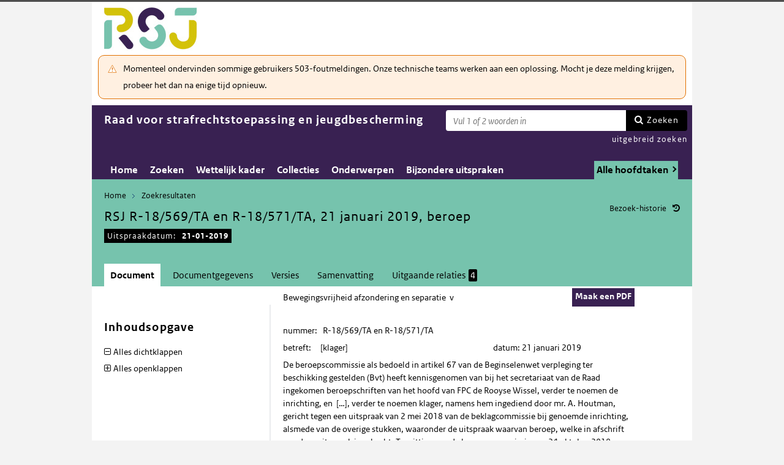

--- FILE ---
content_type: text/html; charset=utf-8
request_url: https://puc.overheid.nl/rsj/doc/PUC_266028_21/1/
body_size: 25525
content:


<!DOCTYPE html SYSTEM "about:legacy-compat">

<!--[if IE 8]><html xml:lang="nl-NL" class="ie8"><![endif]-->
<!--[if (lt IE 8)|(gt IE 8)|!(IE)]><!-->
<html xml:lang="nl-NL" lang="nl-NL">
<!--<![endif]-->
	<head id="ctl00_head1"><script id="ctl00_jsinclude_jQueryLokaal" type="text/javascript">/* <![CDATA[ */ window.jQuery || document.write('<script type="text/javascript" src="/StippWebDLL/Resources/jquery/lib/v3_6_0/jquery.min.js"><\/script>') /* ]]> */</script><meta http-equiv="Content-Type" content="text/html; charset=UTF-8" /><meta charset="UTF-8" /><meta name="viewport" content="width=device-width, initial-scale=1" /><link rel="icon" href="/App_Themes/Algemeen/images/favicon.ico" type="image/x-icon" /><title>
	RSJ R-18/569/TA en R-18/571/TA, 21 januari 2019, beroep - Raad voor strafrechtstoepassing en jeugdbescherming
</title><script id="ctl00_jsinclude_jQueryUI" type="text/javascript" src="/StippWebDLL/Resources/jquery/ui/v1_13_0/jquery-ui.min.js?v=9936"></script><link id="ctl00_pucresourcescssmain_min_css" href="/PUC/Resources/css/main.min.css?v=7310+" rel="stylesheet" type="text/css" media="all" /><!--[if lte IE 9]><link id="ctl00_pucresourcescssie8_min_css" href="/PUC/Resources/css/IE8.min.css?v=7310+" rel="stylesheet" type="text/css" media="all" /><![endif]--><link id="ctl00_pucresourcescssstyle_min_css" href="/PUC/Resources/css/style.min.css?v=7310+" rel="stylesheet" type="text/css" media="all" /><link id="ctl00_stippwebdllresourcesjqueryuiv1_13_0smoothnessjquery_ui_min_css" href="/StippWebDLL/Resources/jquery/ui/v1_13_0/smoothness/jquery-ui.min.css?v=9936" rel="stylesheet" type="text/css" media="all" /><script id="ctl00_jsinclude_jQueryColorBox" type="text/javascript" src="/StippWebDLL/Resources/jquery/plugins/colorbox/jquery.colorbox-min.js?v=9936"></script><link id="ctl00_stippwebdllresourcesjquerypluginscolorboxstylestyle5colorbox_css" href="/StippWebDLL/Resources/jquery/plugins/colorbox/style/style5/colorbox.css?v=9936" rel="stylesheet" type="text/css" media="all" /><script id="ctl00_jsinclude_Teksten" type="text/javascript" src="/StippWebDLL/Resources/js/JavascriptTeksten.ashx?v=9936"></script><link id="ctl00_stippwebdllresourcescssstippweb_css" href="/StippWebDLL/Resources/css/StippWeb.css?v=9936" rel="stylesheet" type="text/css" media="all" /><script id="ctl00_jsinclude_JSVasteHeaders" type="text/javascript" src="/StippWebDLL/Resources/jquery/plugins/vasteheaders/jquery.vasteheaders.min.js?v=9936"></script><link id="ctl00_puchandlerskanaalhuisstijl_ashxidentifier_3d21" href="/PUC/Handlers/KanaalHuisstijl.ashx?identifier=21" rel="stylesheet" type="text/css" media="all" /><link id="ctl00_app_themesrsjcssstyle_min_css" href="/App_Themes/RSJ/css/style.min.css?v=7310+" rel="stylesheet" type="text/css" media="all" /><script id="ctl00_jsinclude_Cookie" type="text/javascript" src="/StippWebDLL/Resources/jquery/plugins/cookie/jquery.cookie.js?v=9936"></script><link id="ctl00_stippwebdllresourcescsscontrols_css" href="/StippWebDLL/Resources/css/Controls.css?v=9936" rel="stylesheet" type="text/css" media="all" /></head>
	<body id="ctl00_body1">
        
<!-- Start Piwik PRO installation code -->
<script type="text/javascript" async>
    (function (window, document, dataLayerName, id) {
        window[dataLayerName] = window[dataLayerName] || [], window[dataLayerName].push({start: (new Date).getTime(), event: "stg.start"}); var scripts = document.getElementsByTagName('script')[0], tags = document.createElement('script');
        function stgCreateCookie(a, b, c) {
            var d = ""; if (c) { var e = new Date; e.setTime(e.getTime() + 24 * c * 60 * 60 * 1e3), d = "; expires=" + e.toUTCString() } document.cookie = a + "=" + b + d + "; path=/;Secure"}
            var isStgDebug = (window.location.href.match("stg_debug") || document.cookie.match("stg_debug")) && !window.location.href.match("stg_disable_debug"); stgCreateCookie("stg_debug", isStgDebug ? 1 : "", isStgDebug ? 14 : -1);
            var qP = []; dataLayerName!== "dataLayer" && qP.push("data_layer_name=" + dataLayerName), qP.push("use_secure_cookies"), isStgDebug && qP.push("stg_debug"); var qPString = qP.length > 0 ? ("?" + qP.join("&")) : "";
            tags.async = !0, tags.src = "https://koop.piwik.pro/containers/"+id+".js"+qPString,scripts.parentNode.insertBefore(tags,scripts);
            !function (a, n, i) { a[n] = a[n] || {}; for (var c = 0; c < i.length; c++)!function (i) { a[n][i] = a[n][i] || {}, a[n][i].api = a[n][i].api || function () { var a = [].slice.call(arguments, 0); "string" == typeof a[0] && window[dataLayerName].push({ event: n + "." + i + ":" + a[0], parameters:[].slice.call(arguments, 1)})}}(i[c])}(window, "ppms", ["tm", "cm"]);
    })(window, document, 'dataLayer', 'a05b5d0a-cdc0-4a19-8729-6dbe7a0afc95');
</script>
<!-- End Piwik PRO Tag Manager code -->

	    <form method="post" action="/rsj/doc/PUC_266028_21/1/" onsubmit="javascript:return WebForm_OnSubmit();" id="aspnetForm" autocomplete="off">
<div class="aspNetHidden">
<input type="hidden" name="__EVENTTARGET" id="__EVENTTARGET" value="" />
<input type="hidden" name="__EVENTARGUMENT" id="__EVENTARGUMENT" value="" />
<input type="hidden" name="__VIEWSTATE" id="__VIEWSTATE" value="bK3RkLBkgM4tsbrgERe4cdQWVodDkhP+vCHO4f2++oDpQ5XjynqpJ0s+cMS4F6gdC02DWRnBXEq/ZQVyoUQzAr6qhXkZ6UAKubKY1itAuJeIwj/9uSsKeOCD8a6ewrIqff/rsjwu8AvgqsI9U1cSj/GD76jGo/E7uFcWKq0WN9DC++HKIe0vC8q2gxBziQFoHKMnlsHJu45253zbXFsDXLdv7iDQtDs7PZfJIyHqMUUblxXgJ+eT4YmeWEeKwmblBPCsTrcc0XPVB+U2GIi/DTCwH6Jcxx8Fh9S9IAi6GOm15sIcMgXlvuvtFYAFNCRXU08y0F33gaMCwlpyHGF4jzVFYE/MgqiCFtv7LQyDNTii4jMEFJ9I2pMbsI9sPjIAedruTqjo0ApUS9DsNJO92vHkEFE1j77chRtoCi6rG5H02SbJBOHt8DxQ+ullvBLIlwHmjX8jmw+kYVmsQWJd3QDEIRiDt4/f9KiBHetfdY03ZDkHZ1f1vrENmcMr/aFETn53PM52s0EmhXe/ptV31gUHuJGjkHPahh9TaO0zxum/uXOsqLy4Q+Iwp0432K3SFCKTD79w/N4fTNFmxZ8hL5f5b9KQ9br2A8i4/V7QrSB4BxI65OayG9LSygKtDWOQOP1jOM3ogR/OYPSzezytHI/XUoMz/dlQHlG70gZ9wWjjBwSn5N7xHBVtQtjqlU7/DJq4+n/RAykU+FKhVWI5zfyThqKlxw9c8r+oIaJZMTO+2mBI6ckdPsYninSQvnXfglc15MXomMUFkUDqwwA+K5X5qpKkBcNVJbLObUQYR8g3R2yUvHkjSfJ3ITT+G65WASK7+P2/[base64]/IgC1IZpfrM5HnRCSm37/mXeNTMacOilR4dFbNw9kAkXfFWIQgwWx1q5jcrE50SvyzJ0zyJNHvAZwtnrVSL86FLUul8qkFC/sdqXNss3j+qIf7Np8t9M/C/prYZMRA90KnEsTEumKc3Tg3ACXsUZPpKdktZsKmpfz8T9L5cqExqhke9YQhU+QwicH5O6ISU1TH3cfN/CY0gvlQzAMuvUPtymurbIfQbx5iTIt/doNgBr9BehQhu/jSiOz9ESQW+CH8ie5SUDOBk6JMngBsrkY+h1KxuN+eZvs+9Og53/8dgM4pu9J/xrmd2bEt6wzuifxHv2AkDPYuHLmLTvkdOsnml/cgh2UDbV/V4zdmJUTBs2ocsvgu1d8aMTGNaCeflqOkGtUsSRfhGq6+/rg9MGEg5sHSy0zZ/sHdQtqMDphiWKNYAFEKy83FNd1s4bOiETWtg4NKiIyydjax05eEV0xstHYFgeY4o6xO3QbY/hXZmcDA6AlqpkoLzM00dJNs8FwtJH0T4djVml5XyHCnp7Qac5XfeOI/EfyRvudVX3+q9c35vpaqtsc17RHI/PQlQgYTiqqbIc0WrODBJQBELzkAAm9nO/MFLnqQ7Pel+OjeutdUAkQcT270SlL4PRMARMtJw+SIJsXp1u9OGEwifcNrBCXGRL6+yEXLwt+6qwk7MJxVx3ZKdyJsJOfm3Vah70VypD6AquRgjEvlHUYbsBPdvvG1GLJf4q53GdotsZHohgU0Oibv6fd/15a1jbU+fxN8uWfxoB+/tpSmN/2d+Rfa0nEstO3uLP8gnx5TTivjEE3k4izb30f3bED3GbCURc8XPXcMhPW0LoUgJi4pRMLinrKqzzUt3RT8KJXV94RRX7JPCqHWsG9ECbRXwve4C7OwfRK08TvsF93HPsnIFrdErj8oVyLww6y9bRwjCPgxZHG8Qs797R0YIwtiRJ2GeOmm+i7E32PTPws77GH/U+rbyerckZy/aQ5+zLn3O9fFEAt/B1vhOhSkmXl149mox1hH4S6WgxBqzoQtb6oB2ORtBsJyxRX4HHdPzRIAkpoENpFmZWqWQ5AhibupOSwgXVwbNTo8xHyug1r051mcfClnzAVJ/qYL6gPePVLGm7clyZjaH1HeDygBUlAJSOLGFbRZl1Bx5OcDZInRpEOv6h+JkYxsvKpXpWfBpzSi8NUGC/eq+44vUKPFTls77bTVam/78ouKgysnUZWzH8FrqyviQXqErw3wmcnFfPcpgV3c9phuD6YOQmWWAdmcz215SUXfmeYShOLa7VtxmF5k7nZuT7DR+9iZtY2AwL5zjimWQQrgWbrjct1GgnZGOJvvG6cwZXK6CFdRoY1rfbHwysFPTUlHHXmIWJ9zMIPW8/QxIKlO+KG5E0o+iEsdiqBr1mf3FGR6E6HG8kuBhAtP3RwT0jCISnC9XrSAk+1Hh54wTqG9jVPbk1RWU3UVt2/w3f+2ayun0GpegU6hr28fcAOHb+GKDrcgC3utVKMIqxXDwWHzJ/rbea00UXC3l8QGtSnTRies/F0mnNiDo+YXmFRj26EBKi9NBL996z9E8K+Euir35MU5x1nDsVg6aCwM+pg3CaIxt7DR5FpUL/X9n34K8AwOorhSETbZGcausT/kFfKSUP9kPGFTmSDcValonJp0GKwjk8oPoaYgaulKgKwG+TDqg8Lc8ytOKPaW4aSoG2wWHm3LR2H1G7f+C4ZQjRsk78YIWr6Bh148lXIfAHPh27XOv43oHm/HE6WBACsdbNY97nK99/TKyOrR3Jo1fAeUxTZbe/VFKnz/QeLBocEB5A0IdC94ME5A57wty4RVysruDKDaaksi3nKJSQnXXEM6ScXEZDRkZLEJuOc9TC0iWh9695m4M7BWZC6RPymuOcYPt+p9RUjy6kQ57gWs+FJ9dN3wuk+uFXtzI2L+PUNe0gh1XXOT9/YDQtXNev/mtP2lebJq5pG4imOTAydmoC3HvLjKWrFBad/iWXP/[base64]/D/ZP0k1Vi8UTEXRPnduV2oNVXWtLqKwXIoWiuBQMh62e9/j+V8kEHuX4lZ2P5oMSQt2LcuU3jX467ZUtOv0eV5+ywVWr+AIRAxf9QjyJmGnMhpAa8kyJJjdr78xLOB5AtzynkkyEHrVX2uQA7KOE45qNY4bAk5/xX7tthjQy1X24z+6mE4EkmImKM7NaybwjcDm1ffMdkrJ3pmtWVEplYXdsD1u8S2FqLMIOpBHKrR9jLOvANx3+HWXXK7bIygvxQWE8zy9tb7MJjZ2scp0dhWPQwSQw2WrbPUeKI1FfeLgUCCvbFDl9EJz5WiXwfqLIXbatcmIh7h1cAZKi/odctbrd0KjkwdzJNCOcG83khyahdVr81HBwHoHh/ikTo6WCKSSIF3R77vsUKB5MvZFsRLGjSsxoA8Vw4ZYe7CRdR5ZZp/5ZKf3LOJSiQ/ON+Fuz5cENRYH/BobpkyrVVKpxye1xdcWzIvmwvJ+bNbaoiBkcncORk+WYtsgry+E6yM7FTHoH9NHkelBkEatJtVCF73NNqR7llZg/+5ucWJuatGLWVBgl0vaSYC33oIIAZ5kPe6j4uZn/nJttpNgPQuAIHTiVIbQXZLXgjFqdZXhqwCEYsaFTsrAqjlhPm6vtuxd5tlg0w+lTCiisCIC5yEIPnDAdCenNUZYoTMTGKXBjt8sL7IDupNgEvMmpH5yTt+75C17V1pxDw3WjUB/DOiNpVzlMi2/u4ObD7Un+YCbVpVhNAaTy51JesMIz7P/rSPyyP9Fy4yy+DWxM4iXMZUV9bh6+j0rejTS9JxSXyZlWdyir0dUm0zyfENJ5V6MuQlWjeLVUL3GxQJ2OOFVKw8C4dPRrMdk5GhDAj5nJebOYdFRbOziaOZhYnmpmOTjRdEHUO/0qwOpfAIzi8sYGFnYX/Y5YaerolzWwSfXH3b4lUNXLHqLHuO6hLw/v4rP1HZ+E6Nzw7I9Y+RHNxorHx7TZxddT/X7kJcr+qoEMpqzk9gFu5riomyBwcanequNY0E4cdZjoCUALhSCrUzlnHkQUj3K/p8I12jERIOsIEdMw0kcLRsd+yNbjX9t98G2IXbNITaQ7lFzrOudwjrHxP1rOWqfL8VrZGj5I87e4HZzMqvjhckNd6ap8PRtA/sG1eIxei/eXgUxrh6rbN7FIQkmTCs0Mf7u59HQ0LZcQawF5b/gT20dqUqIOsJ3EOlEDPe7/ZUUWfrgsVGEbKrZ1R5ZO2y7gZJnW6yji+QtesbBW+K7pliTXlZkGbpJCj3+K4+MXQvtfP3UnzCQvTqMpIP//UXhtkJZxGW+5VIAj7S7bef7yoO5R/WeiOdL0LHKg6bKGMt9pgIU+hL3mdRt41bH55zfSDg72qmJ6clCEWTG7xXmAdYmwILn4tBOWiWInFzchHNZLPpwzHT0Lhv30IbJwdGhdXKAPtBS5I80HlhcGUv2P/fTPruTCZGwSAdUvPZKjPh1YJrBLXmRG81jJfpS5MwVE146qCJaVVoK2KyKHPwypGtbjfoMF39uYrTVE4FuVzxunlNGtnliDdhXFoYeMXIzb3PbTYVR9dyhQywD22Wj5pksuH9mSlg0t+nBP1nnzKSnhHhevvvqn1U60T/wlD2b0uFJGTP1zQLJLBmOaW3Bj+8PZ6UNvXrFiErLbClnTfYuiD0w8o1MUY3RKCV9iaLaKuGoek5cGK93dTO/yzi4YltLs8ii6iZQzCdvtiv6R2FPEpU21wJplo2UcuS4YN44GedPihqejEdq23LkE6eeVwoGLfFovTC20XxIJKaSLHOyEs+AhfBvGFwAyCziKd8F7C+CgL1vrG3i255Sk6y1PoJJQU3UmcY/HVYF/0q4qoMGfKW9b2QgCQ3Vq+yWpqOmoGqULX1oGeH95IZY4ZzgVzJ8DSJT6QrvJTZu9wj/bQwx+1bA8DA2fZz7ZPjvYTFTVE8UYAZF+faSLFhtPDZsrW+3IX967x1W1dgQU/Gc3zo17bv9cgq4OXvXXvm99yywtVRKfUGv9k3v+fIq90fjj8Vm/[base64]/52fDQvtm+TEsllA235PCk9SeCjWoHtONEuRV2jo3jlpLY5zaeb8GeDkhZbnGofbzDgIr9lGVKwYnxhpjbWuKABVcyMadHdskQf1NrHsve8ai3xOaI9kFdEEXfP2wbkCY48GlljfdsgqeVVD2siSTz/ft/TTzFxlVTseGUTHbbTmBjmc8Kylx/aynRXa0B7a/TvSAbajPmlPCzwui8b7HxfkdFJIGNKEoON7Ipuj3nuK0Vtav7JLd3shJTzEyXGHH37N" />
</div>

<script type="text/javascript">
//<![CDATA[
var theForm = document.forms['aspnetForm'];
if (!theForm) {
    theForm = document.aspnetForm;
}
function __doPostBack(eventTarget, eventArgument) {
    if (!theForm.onsubmit || (theForm.onsubmit() != false)) {
        theForm.__EVENTTARGET.value = eventTarget;
        theForm.__EVENTARGUMENT.value = eventArgument;
        theForm.submit();
    }
}
//]]>
</script>


<script src="/WebResource.axd?d=A5vV8B5zwU4eqIZjUOBiwp9548w9BA8NTpZrB57ijEfR5-_vCBgHo47QjanJsgr0nyMZV1Q_Q676jHg_QWzVpB6tY9c3pNRqVCCzf3sKez41&amp;t=638901608248157332" type="text/javascript"></script>


<script type="text/javascript">
//<![CDATA[
$(document).ready( function() { $.ajaxSetup ({  cache: false  }); });//]]>
</script>

<script src="/StippWebDLL/Resources/js/StippWebValidatie.js?v=9936" type="text/javascript"></script>
<script src="/ScriptResource.axd?d=3btPuw_7ulF95SURVr36fk06OD-yYYN_zoqMC1WIBW6s1q0nxEFdvXRY7mjTyvtwecKT7-2MRIri0gSqxDdLgHHZp-PqTjCXAdB4RpfiyAqeTzdn1OEonFyEO0iiG5bWU-r--JTfj3ZASZxusCl7pojVHTHGUB8dqt-tJ4xwC0o1&amp;t=ffffffff93d1c106" type="text/javascript"></script>
<script src="/ScriptResource.axd?d=cjlh4x18q5tswpPHwc6cGAMXzF1aXkhxABP3jDv5RZZUHru-ccjjPfp_64FmLvvW_rFYZ1FcFSuTB9-RiXVxlHl28p4K9uLU2bMMdOq8ivamBMKqe14wBf4X-OSgE16EX-jdMIxfW9Ue1AYMadzvJCcQtv6BInzS4BD9fwNaaYo1&amp;t=5c0e0825" type="text/javascript"></script>
<script src="/ScriptResource.axd?d=oHK5j1cXgftqsnKeCFKOD3KX3hSg2w2MEXGOb_U5bq78kZNqzc5nB1fzwWQSRIcEYhpVL6xLsZSvALatL4Q3TLYgG44S28c4vE9tKoMGZpiiDKcZzGScdpFOaNjGhMJnWKw41wCTxZVxREu37cmbzPQtdF5CpfX15QmgHiXSTv24SPnAubTT-xy808ZenQ_Y0&amp;t=5c0e0825" type="text/javascript"></script>
<script src="/StippWebDLL/Resources/jquery/ui/v1_13_0/jquery-ui.min.js?v=9936" type="text/javascript"></script>
<script src="/PUC/Resources/js/modernizr.js?v=7310+" type="text/javascript"></script>
<script src="/PUC/Resources/js/KOOP_webapp.min.js?v=7310+" type="text/javascript"></script>
<script src="/PUC/Resources/js/algemeen.min.js?v=7310+" type="text/javascript"></script>
<script src="/PUC/Resources/js/sessionStorage.min.js?v=7310+" type="text/javascript"></script>
<script src="/PUC/Resources/js/jquery.waardenlijstopenklap.js?v=7310+" type="text/javascript"></script>
<script type="text/javascript">
//<![CDATA[
function WebForm_OnSubmit() {
if (typeof(ValidatorOnSubmit) == "function" && ValidatorOnSubmit() == false) return false;
return true;
}
//]]>
</script>

<div class="aspNetHidden">

	<input type="hidden" name="__VIEWSTATEGENERATOR" id="__VIEWSTATEGENERATOR" value="5E3A856A" />
	<input type="hidden" name="__VIEWSTATEENCRYPTED" id="__VIEWSTATEENCRYPTED" value="" />
	<input type="hidden" name="__EVENTVALIDATION" id="__EVENTVALIDATION" value="LhHZwNfjP9BgVh7voMrfq4tcT6V+GsnYix2LzFBJFhCF6GLg/lwnGXfzsTmNGvDlUhaB/MT9hUeqrnRtt5iewtpzXhIrsAswRcAzQw7HmmuoKuhLljlVHavON8xSIBN89+6P0zH/0AbCC2bpiPOtNG6YC62BBFpVx8+wzBmofWNQAANJakfn54zgL+v9XjXBxaD5JWynRlcyk5XOBP1fl3E5H32KQAZNVS/jyFlc8X8=" />
</div>	        
            <script type="text/javascript">
//<![CDATA[
Sys.WebForms.PageRequestManager._initialize('ctl00$StippWebResourceManager1', 'aspnetForm', ['tctl00$cphContent$Main$ctl00$SamenhangPopup$upOverzicht','','tctl00$cphContent$Main$ctl00$DocumentSamenhangInkomend$pnlResultaten','','tctl00$cphContent$Main$ctl00$DocumentSamenhangUitgaand$pnlResultaten',''], [], [], 90, 'ctl00');
//]]>
</script>


            <div id="centerbox">
                <div id="mainbox">
                    <div id="header">
                        <div class="skiplinks">
                            <p>
                                <span class="assistive">Ga direct naar</span><a title="Navigeer naar de inhoud" href="#content">Inhoud</a><span class="assistive">of</span><a id="skip-to-menu" class="active" title="Navigeer naar het hoofdmenu" href="#navigation">Menu</a>
                            </p>
                        </div>
                        <div id="branding">
                            <img id="logotype" src="/App_Themes/RSJ/images/logo.jpg" alt="Logo RSJ" />
                            <div id="payoff">RSJ</div>
                        </div>
                        <div id="ctl00_divSiteheader" class="siteheader">
                            

<div class="blok-tekst">
    <div class="blok-titel">
        
    </div>
    <div class="blok-inhoud">
        <p>Momenteel ondervinden sommige gebruikers 503-foutmeldingen. Onze technische teams werken aan een oplossing. Mocht je deze melding krijgen, probeer het dan na enige tijd opnieuw.</p>
    </div>
</div>
                        </div>
                        <div id="titelpayoffsnelzoeken">
                            <div id="application_titel">
                                Raad voor strafrechtstoepassing en jeugdbescherming
                                <div id="ctl00_divPayoff" class="application_payoff">
                                    
                                </div>
                            </div>
                            
                                <div id="snelzoeken">
                          
                                    <fieldset class="zoekbox">
                                        <legend>Zoeken op tekst</legend>
                                        <div id="ctl00_pnlZoekbox" class="zoekbox-tekst" onkeypress="javascript:return WebForm_FireDefaultButton(event, &#39;ctl00_btnZoeken&#39;)">
	                                
                                            <span class="header-zoeken-achtergrond">
                                                <label for="ctl00_vtsZoekterm" class="hidden">Zoekterm</label>
                                                <span><input type="text" name="ctl00$vtsZoekterm" class="VeldText  default_text" value='' id="ctl00_vtsZoekterm"  title="Vul 1 of 2 woorden in" aria-label="Zoekterm" /><span id="ctl00_ikv_ctl00_vtsZoekterm" style="display:none;"></span></span>
                                            </span>
                                            <a id="ctl00_btnZoeken" class="snelzoekenButton" formnovalidate="formnovalidate" href="javascript:WebForm_DoPostBackWithOptions(new WebForm_PostBackOptions(&quot;ctl00$btnZoeken&quot;, &quot;&quot;, true, &quot;&quot;, &quot;&quot;, false, true))">Zoeken</a>
                                            <input type="hidden" name="ctl00$hfTitelSuggestHandler" id="hfTitelSuggestHandler" value="uitgebreid zoeken" />
                                        
</div>
                                    </fieldset>
                            
                                    <a id="ctl00_lbUitgebreidZoeken" class="uitgebreidZoekenLink" href="javascript:__doPostBack(&#39;ctl00$lbUitgebreidZoeken&#39;,&#39;&#39;)">uitgebreid zoeken</a>

                                </div> 
                            
                        </div>
                        

<div id="navigation" class="nav-block">
    
            <span class="assistive">Hoofdnavigatie</span>
            <ul>
                <li class="">
                    <a href="/rsj/">Home</a>
                </li>
        
            <li class="">
                <a href="/rsj/zoeken/">Zoeken</a>
            </li>
        
            <li class="">
                <a href="/rsj/wettelijkkader/">Wettelijk kader</a>
            </li>
        
            <li class="">
                <a href="/rsj/collecties/">Collecties</a>
            </li>
        
            <li class="">
                <a href="/rsj/onderwerpen/">Onderwerpen</a>
            </li>
        
            <li class="">
                <a href="/rsj/bijzondereuitspraken/">Bijzondere uitspraken</a>
            </li>
        
            </ul>
        

    
                <ul class="hoofdtaak-selectie">
                    
                <li data-identifier="-">Alle hoofdtaken</li>
            
                <li data-identifier="adviezen">Adviezen</li>
            
                <li data-identifier="uitspraken">Uitspraken</li>
            
                </ul>
            

        

        <script type="text/javascript">
            $('ul.hoofdtaak-selectie').waardenlijstopenklap({
                classname: 'hoofdtaak-selectie-container',
                geselecteerdeIdentifier: '',
                onselect: function () {
                    var identifier = $(this).data('identifier');
                    var url = location.href;
                    var isDocPagina = $('#breadcrumb .zoekresultaaturl').length == 1;
                    var isZoekresPagina = $('#content .search_result').length == 1; //redirecten met nieuwe url, want anders kan de hoofdtaak er nog inzitten.

                    $.get('/PUC/Handlers/HoofdtaakCookie.ashx?actie=zetcookie&identifier=' + identifier + '&kanaal=/rsj', function (data) {
                        if (isDocPagina || isZoekresPagina) {
                            location.href = data;
                            return;
                        }

                        // Niet redirecten vanaf het zoekformulier
                        if ($('.zoekformulier').length == 0) {
                            // als we aan het zoeken zijn geweest en we passen de hoofdtaak aan, gaan we naar het zoekresultaat met de nieuwe hoofdtaak-selectie
                            // (anders slaat het bladeren nergens meer op, heb je misschien een hoofdtaak geselecteerd waar het huidige document niet aan voldoet, etc...)
                            if ($('#result_counter').is(':visible')) { // dit zijn de bladerknoppen voor het zoekresultaat
                                const zoekresultaaturl = $('.zoekresultaaturl', '#breadcrumb').attr('href');
                                if (zoekresultaaturl)
                                    url = zoekresultaaturl;
                            }
                            location.href = url;
                        }
                    });
                }
            });
        </script>
    
</div>

                    </div>

                    <!--[if lt IE 8]>
                        <div class="block-alert-message" id="block-site-message">
                            <p class="lead">Deze site omarmt moderne standaarden en technieken.</p><p>Uw webbrowser ondersteunt deze standaarden niet. Stap daarom over op een recente browser.</p>
                        </div>
                    <![endif]-->

                    <div id="main">
                        
    

<div class="header">
    <span class="assistive">Onderwerp: </span>
    <div id="breadcrumb">
        <a href="/rsj/">Home</a><a href="/rsj/zoeken/resultaat/?noredir=1" class="zoekresultaaturl">Zoekresultaten</a>
    </div>
    
    

    <a href="#" id="document_history" title="Document bezoek-historie">Bezoek-historie</a> 
    <div class="vaste-header" data-fixed="stick" data-fixed-class="vast">
        <h1 class="topic-home"><span id="h1Titel" lang="nl">RSJ R-18/569/TA en R-18/571/TA, 21 januari 2019, beroep</span><table class="meta"><tr><td class="title-datum" title="Uitspraakdatum">Uitspraakdatum:</td><td class="title-datum-laatste-waarde"><strong>21-01-2019</strong></td></tr></table></h1>
        <span class="clear"></span>
    </div>

    

    

    

    <p class="assistive">Dit onderwerp bevat de volgende rubrieken.</p>
    <ul class="tabs">
        <li class="selected"><a href="#content_document">Document</a></li>

        

        

        <li><a href="#content_documentgegevens">Documentgegevens</a></li>
        <li><a href="#content_versies">Versies</a></li>

        
            <li><a href="#content_samenvatting">Samenvatting</a></li>
        

        

        
    
        

        
            <li><a href="#content_samenhang_uitgaand">Uitgaande relaties <span class="waardelijst-aantallen aantallen-xml">4</span></a></li>
        
    </ul>

    <ul class="relaties">
        
         
    </ul>

    

</div>


<div id="popup_samenhangrelaties" class="hidden">
    <h2>Externe relaties <span id="ctl00_cphContent_Main_ctl00_SamenhangPopup_lblAantalRelaties" class="externe-relaties"></span></h2>
    <div class="popup-content">
        <div id="ctl00_cphContent_Main_ctl00_SamenhangPopup_upOverzicht">
	
                <div id="ctl00_cphContent_Main_ctl00_SamenhangPopup_UpdateProgress1" style="display:none;">
		<div class="abonneren-loading"></div>
	</div>

                <p>Onderstaande relaties zijn gevonden bij &ldquo;document&rdquo;. Bij klikken wordt een externe website met een relatieoverzicht geopend op overheid.nl.</p>

                
            
</div>
    </div>
</div>

<div id="content">
    <div id="content_document">
        

<script>

    /* TODO: pdf in meldingen en extensie aanpassen naar de soort, en meerder mogelijk maken */
    var polltijd = 2000;
    function poll(ticket, identifier, soort) {
        var manifestatieServiceUrl = "/PUC/Handlers/ManifestatieService.ashx?actie=haalstatus&ticket=" + ticket;
        var manifestatieDownloadServiceUrl = "/PUC/Handlers/ManifestatieService.ashx?actie=download&identifier=" + identifier + "&url=";

        $.getJSON(manifestatieServiceUrl)
            .done(function (json) {
                var status = json.result.status;
                if (status == "processing") {
                    $(".DownloadManifestatie" + soort).text("Bezig " + soort.toUpperCase() + " te maken");
                    setTimeout(function () {
                        poll(ticket, identifier, soort);
                    }, polltijd);
                }
                else if (status == "error") {
                    $(".DownloadManifestatie" + soort).text("Fout! Waarschuw uw beheerder");
                } 
                else if (status == "rejected") {
                    $(".DownloadManifestatie" + soort).text("Fout! Probeer het later nog eens");
                }
                else if (status == "notfound") {
                    $(".DownloadManifestatie" + soort).text("Geen downloads beschikbaar");
                }
                else if (status == "available") {
                    var downloadUrl = json.result.url;
                    var filename = json.result.filename;
                    $(".DownloadManifestatie" + soort).text("Klaar! Klik hier voor de " + soort.toUpperCase());
                    $(".DownloadManifestatie" + soort).prop("onclick", null);
                    $(".DownloadManifestatie" + soort).attr("href", manifestatieDownloadServiceUrl + downloadUrl + "&filename=" + encodeURIComponent(filename));
                }

            })
            .fail(function (jqxhr, textStatus, error) {
                $(".DownloadManifestatie" + soort).text("Fout! Waarschuw uw beheerder");
            });
    }

    function DownloadManifestatie(documentIdentifier, kanaal, soort) {
        var manifestatieServiceUrl = "/PUC/Handlers/ManifestatieService.ashx?actie=maakmanifestatie&kanaal=" + kanaal + "&identifier=" + documentIdentifier + "&soort=" + soort;
        
        var ticket = "";
        $(".DownloadManifestatie" + soort).text("Bezig " + soort.toUpperCase() + " te maken");

        $.getJSON(manifestatieServiceUrl)
            .done(function (json) {
                ticket = json.ticket;
                setTimeout(function () {
                    poll(ticket, documentIdentifier, soort);
                }, polltijd);
            })
            .fail(function (jqxhr, textStatus, error) {
                $(".DownloadManifestatie" + soort).text("Fout! Waarschuw uw beheerder");
            });
       
    }
</script>


    <div id="ctl00_cphContent_Main_ctl00_DocumentHeader_themas" class="thema">
        <a onclick="loadThemasPopup();return false;" id="ctl00_cphContent_Main_ctl00_DocumentHeader_hlThema" class="themauitklappen" href="javascript:WebForm_DoPostBackWithOptions(new WebForm_PostBackOptions(&quot;ctl00$cphContent$Main$ctl00$DocumentHeader$hlThema&quot;, &quot;&quot;, true, &quot;&quot;, &quot;&quot;, false, true))"><span id="ctl00_cphContent_Main_ctl00_DocumentHeader_lblThema" class="themanaam">Bewegingsvrijheid afzondering en separatie</span>&#160;&#160;v</a>
        <div id="popup_themas" class="hidden">
            <h5>
                <span id="ctl00_cphContent_Main_ctl00_DocumentHeader_lblTitel">Onderwerpstructuur</span><a href="#" onclick="$('#popup_themas').addClass('hidden');return false;">^</a></h5>
            <div id="popup_themas_scroll">
                <div id="ctl00_cphContent_Main_ctl00_DocumentHeader_DivThemas" class="popup-content">
                <a class="themalink" style="padding-left:0px;" href="/rsj/onderwerpen/pagina/KW014">Bewegingsvrijheid</a><br/><a class="themalink" style="padding-left:4px;" href="/rsj/onderwerpen/pagina/KW016">Bewegingsvrijheid afzondering en separatie</a><br/><a class="themalink" style="padding-left:0px;" href="/rsj/onderwerpen/pagina/KW022">Cameratoezicht</a><br/><a class="themalink" style="padding-left:0px;" href="/rsj/onderwerpen/pagina/KW061">Ontvankelijkheid</a><br/><a class="themalink" style="padding-left:4px;" href="/rsj/onderwerpen/pagina/KW062">Ontvankelijkheid formeel</a><br/><a class="themalink" style="padding-left:0px;" href="/rsj/onderwerpen/pagina/KW061">Ontvankelijkheid</a><br/><a class="themalink" style="padding-left:4px;" href="/rsj/onderwerpen/pagina/KW063">Ontvankelijkheid materieel</a><br/></div>
            </div>
        </div>
    </div>
   
    <div class="downloads">
        <ul class="download-als">
            
            <span id="ctl00_cphContent_Main_ctl00_DocumentHeader_manifestatiesSpan"><a onclick="DownloadManifestatie(&#39;PUC_266028_21_1&#39;, &#39;rsj&#39;, &#39;pdf&#39;);return false;" class="button downloadmanifestatie DownloadManifestatiepdf" rel="nofollow" href="javascript:WebForm_DoPostBackWithOptions(new WebForm_PostBackOptions(&quot;ctl00$cphContent$Main$ctl00$DocumentHeader$ctl00&quot;, &quot;&quot;, true, &quot;&quot;, &quot;&quot;, false, true))">Maak een PDF</a></span>
          

               
        </ul>
    </div>

        <div class="content_section text_format bwb_format document_content" lang="nl">
            
      
  
  
  
  
  
  <p>  </p>
<p>nummer:   R-18/569/TA en R-18/571/TA </p>
<p>betreft:     [klager]                                                                               datum: 21 januari 2019 </p>
<p>De beroepscommissie als bedoeld in artikel 67 van de Beginselenwet verpleging ter beschikking gestelden (Bvt) heeft kennisgenomen van bij het secretariaat van de Raad ingekomen beroepschriften van het hoofd van FPC de Rooyse Wissel, verder te noemen de inrichting, en  […], verder te noemen klager, namens hem ingediend door mr. A. Houtman, gericht tegen een uitspraak van 2 mei 2018 van de beklagcommissie bij genoemde inrichting, alsmede van de overige stukken, waaronder de uitspraak waarvan beroep, welke in afschrift aan deze uitspraak is gehecht. Ter zitting van de beroepscommissie van 24 oktober 2018, gehouden in de penitentiaire inrichting Vught, is klagers raadsvrouw mr. A. Houtman gehoord. Hoewel voor klagers vervoer naar de zitting was gezorgd, heeft klager geen gebruikgemaakt van de gelegenheid om te worden gehoord.    Namens het hoofd van de inrichting is aangegeven dat het wegens ziekte niet mogelijk is iemand van de inrichting ter zitting aanwezig te laten zijn en is verzocht om aanhouding van de behandeling van het beroep. Het aanhoudingsverzoek is afgewezen en van het verhandelde ter zitting is een verslag opgemaakt, waarna het hoofd van de inrichting in de gelegenheid is gesteld te reageren. Op 9 november 2018 is een reactie van het hoofd van de inrichting ontvangen. Op 28 november 2018 is een reactie hierop van klagers raadsvrouw ontvangen. Een afschrift daarvan is aan het hoofd van de inrichting verzonden. Op grond van de stukken en haar onderzoek overweegt en beslist de beroepscommissie als volgt: De inhoud van het beklag en de uitspraak van de beklagcommissie </p>
<p>Het beklag betreft: </p>
<p>a. een maatregel van afzondering met ingang van 18 oktober 2017 om 12.15 uur (RV‑2017/496); </p>
<p>b. een maatregel van separatie met ingang van 18 oktober 2017 om 17.30 uur (RV‑2017/497); </p>
<p>c. een maatregel van cameraobservatie met ingang van 18 oktober 2017 om 17.00 uur (RV-2017/498) en </p>
<p>d. de toediening van medicatie (RV-2017/499). </p>
<p>
  <br />De beklagcommissie heeft klager niet-ontvankelijk verklaard in zijn beklag onder a en onder d. De beklagcommissie heeft het beklag onder b formeel gegrond verklaard en materieel ongegrond verklaard en een tegemoetkoming van € 5,= toegekend. De beklagcommissie heeft het beklag onder c ongegrond verklaard, op de gronden als in de aangehechte uitspraak weergegeven. </p>
<p>2.  De standpunten<br />Namens het hoofd van de inrichting is in beroep het tegenover de beklagcommissie ingenomen standpunt als volgt – zakelijk weergegeven – toegelicht. Het beroep is gericht tegen de gegrondverklaring van de maatregel van separatie. Zowel ter zitting  van de beklagcommissie als in het verweerschrift is aangegeven dat de maatregelen separatie en cameraobservatie beide op 18 oktober 2017 om 17.00 uur zijn ingegaan. De vermelding van het tijdstip ‘17.30’ in de schriftelijke mededeling van de separatie berust evident op een kennelijke verschrijving. Immers, er zou ook geen enkele reden zijn gedurende 30 minuten cameraobservatie toe te passen in een separeerruimte waar niemand verblijft. Naar mening van de inrichting is een kennelijke verschrijving onvoldoende om tot een gegrondverklaring te komen. In reactie op hetgeen namens klager is aangevoerd, heeft het hoofd van de inrichting voorts aangevoerd dat voor wat betreft de cameraobservatie gedurende separatie geldt dat uit de dagrapportage van 18 oktober 2017 blijkt dat meerdere keren met een psychiater overleg is geweest over de in te zetten middelen, waaronder cameraobservatie. Daarmee is volgens de inrichting voldaan aan artikel 34a, tweede lid, Bvt. Uit de dagrapportages blijkt bovendien dat dagelijks met het behandelteam, alsook met de psychiater, de noodzaak tot voortduring van de cameraobservatie is besproken. Op 19 oktober 2017 was klager enorm onrustig, kwaad, hyperalert, druk en verbaal agressief (met harde geluiden). Ook was klager trillerig, bleek en zweterig. In de daaropvolgende dagen was een fysieke verbetering zichtbaar en was klager al wat rustiger in zijn gedrag, maar met momenten nog zeer dreigend. Klager dreigde spullen te vernielen en medewerkers te beschadigen. Cameraobservatie gedurende de separatie werd dan ook noodzakelijk geacht ter bescherming van de geestelijke, maar ook de lichamelijke toestand van klager. Volgens de beklagcommissie blijkt uit de schriftelijke mededeling van de maatregel van 18 oktober 2018 dat voor klager een Forensisch Terugvalpreventieplan zou zijn opgesteld en dat daarin kennelijk ook de mogelijkheid tot toediening van een injectie met Cisordinol Acutard zou zijn opgenomen. Het hoofd van de inrichting kan deze overweging van de beklagcommissie niet duiden. In de schriftelijke mededeling van de separatie, noch in de schriftelijke mededeling van de cameraobservatie is deze zinsnede opgenomen. Tijdens de beklagzitting is wel door de inrichting benoemd dat in het Forensisch Terugvalpreventieplan een aantal situaties is beschreven waarbij “zo‑nodigmedicatie” helpend kan zijn voor klager. Over de expliciete toediening door middel van een injectie is echter niets opgenomen. In klagers geval is gekozen voor toediening door middel van een injectie, zodat de medicatie sneller zou werken. In het behandelplan van klager is overigens niets vermeld over toediening van “zo‑nodigmedicatie” of noodmedicatie. </p>
<p>Namens klager is het tegenover de beklagcommissie ingenomen standpunt in beroep als volgt – zakelijk weergegeven – toegelicht.          Ten aanzien van a: klager is ten onrechte niet-ontvankelijk verklaard in zijn beklag nu sprake is van cumulatie van de maatregelen onder a en b. Beide maatregelen zijn immers opgelegd ter handhaving van de orde en de veiligheid in de inrichting vanwege verbale dreiging. Subsidiair voert klager aan dat een uitzondering op de ontvankelijkheidsregel dient te worden aangenomen wegens schending van een (fundamenteel) grondrecht, te weten het zelfbeschikkingsrecht nu als voorwaarde voor beëindiging van de maatregel is opgenomen dat klager zijn medicatie dient in te nemen. Ten aanzien van b en c: klager vindt dat na de formele gegrondverklaring van het beklag onder b een materiële beoordeling achterwege had dienen te blijven en hem een tegemoetkoming had dienen te worden toegekend per dag dat de maatregel onrechtmatig heeft voortgeduurd. Ook is klager van mening dat zijn beklag materieel gegrond is nu het voortduren van de maatregel afhankelijk is gesteld van de inname van medicatie, hetgeen onrechtmatig is omdat er in dat geval sprake is van dwang. Voorts zijn de schriftelijke mededelingen van de maatregelen onder b en c niet onverwijld uitgereikt, aangezien deze zijn uitgereikt na de oplegging daarvan. De maatregel onder c is blijkens de schriftelijke mededeling opgelegd in verband met gevaar voor anderen en gevaar voor klager zelf. In de Bvt wordt echter als grond voor cameraobservatie enkel gevaar voor de verpleegde zelf genoemd. Voorts vereist artikel 34a, tweede lid, Bvt dat het hoofd van de inrichting, alvorens hij tot cameraobservatie beslist, het advies van een psychiater of arts inwint. Uit de stukken blijkt niet dat aan deze voorwaarde is voldaan. Evenmin blijkt hieruit dat de maatregel dagelijks is geëvalueerd. Bovendien kan uit het enkele feit dat klager zijn cel vernielde niet worden geconcludeerd dat hij een gevaar voor zichzelf vormde. Ook had klager kennelijk zijn camera afgeplakt, maar valt nergens uit op te maken dat dit weer ongedaan is gemaakt. Klagers raadsvrouw heeft de aantekeningen bij de inrichting opgevraagd, maar die zijn haar geweigerd. Primair is klager dan ook van mening dat er geen grond bestond voor oplegging van de maatregelen en subsidiair is klager van mening dat beide maatregelen te lang hebben geduurd. Ten aanzien van d: ten onrechte is geoordeeld dat geen sprake is van dwangmedicatie. In het Forensisch Terugvalpreventieplan is kennelijk ook de mogelijkheid tot toediening van een injectie met Cisordinol opgenomen. Deze stukken zijn klager echter onbekend, zodat klager van mening is dat ten onrechte is aangenomen dat in dit plan de mogelijkheid tot toediening van een injectie is opgenomen. De medicatie werd aan klager gepresenteerd terwijl er een groot aantal personeelsleden op de gang stond. Daarbij is gezegd dat klager de medicatie moest innemen en het hem anders onder dwang zou worden toegediend. Dit is een wezenlijk andere situatie dan andere in de jurisprudentie van de beroepscommissie beschreven gevallen. Klager is van mening dat sprake was van dwang en dat niet geoordeeld kan worden dat van vrijwilligheid sprake was. Bovendien was een injectie niet nodig nu klager bereid was zijn medicatie in te nemen, hetgeen hem niet werd toegestaan. Voorts was er cameratoezicht dus kon eventueel gevaar ook op die manier worden afgewend. Klager verzoekt om een schadevergoeding. </p>
<p>3.  De beoordeling Omvang beroepen </p>
<p>Het beroep van het hoofd van de inrichting is gericht tegen het op formele gronden gegrond verklaren van de maatregel onder b. Het beroep van klager is gericht tegen het niet toekennen van een tegemoetkoming vanwege de gegrondverklaring van b. Voorts is het beroep van klager gericht tegen het inhoudelijk ongegrond verklaren van b, het niet-ontvankelijk verklaren in zijn beklag onder a en d en het ongegrond verklaren van zijn beklag onder c.<br /><br />Overwegingen </p>
<p>Uit de stukken volgt dat aan klager op 18 oktober 2017 de maatregel onder a (afzondering) is opgelegd, omdat hij in de dagen daarvoor veelvuldig had gescholden richting sociotherapie en hij op de deuren bonkte. Op 18 oktober 2017 uitte klager dreigementen naar sociotherapie en liet hij zich denigrerend uit. Klagers gedrag leidde tot een ontwrichtende situatie op de afdeling. In de afzonderingsruimte heeft klager tijdens het contactmoment met sociotherapie de deurklink afgebroken en de deuren en muren fors beschadigd. Ook heeft hij zich verbaal dreigend uitgelaten. Naar aanleiding hiervan zijn aan klager op 18 oktober 2017 de maatregelen onder b (separatie) en c (cameraobservatie) opgelegd. </p>
<p>a. Hetgeen in beroep is aangevoerd kan naar het oordeel van de beroepscommissie niet tot een andere beslissing leiden dan die van de beklagcommissie. Hierbij is in aanmerking genomen dat de maatregelen onder a en b niet op identieke grondslagen zijn opgelegd en daarom, voor wat betreft de duur daarvan, niet kunnen cumuleren. Klager is dan ook terecht niet-ontvankelijk verklaard in zijn tegen de maatregel onder a gerichte beklag. Klagers stelling dat sprake is van schending van een (fundamenteel) grondrecht, te weten het zelfbeschikkingsrecht, kan niet tot een ander oordeel leiden. </p>
<p>b. De beklagcommissie heeft het beklag op formele gronden gegrond verklaard, om de reden dat de maatregel eerder is ingegaan dan schriftelijk is bepaald: om 17.00 uur in plaats van 17.30 uur. Door het hoofd van de inrichting is aangevoerd dat de maatregel onder b tegelijk met de maatregel onder c om 17.00 uur is ingegaan en dat het tijdstip “17.30 uur” evident een verschrijving betreft, aangezien het zinloos is een lege separeerruimte via een camera te observeren. Nu in de schriftelijke mededeling van de cameraobservatie is vermeld dat de cameraobservatie is opgelegd gedurende de separatie en klager ten aanzien van beide maatregelen is gehoord om 16.45 uur, acht de beroepscommissie aannemelijk dat inderdaad sprake is van een verschrijving. De beroepscommissie gaat er daarom van uit dat beide maatregelen tegelijkertijd zijn ingegaan en dat hierover bij klager geen misverstand heeft bestaan. Voorts is, anders dan klager stelt, niet gebleken dat de schriftelijke mededeling niet onverwijld, namelijk binnen 24 uur  na oplegging van de maatregel, is uitgereikt. Het beroep van het hoofd van de inrichting – gericht tegen de gegrondverklaring op formele gronden – zal dan ook gegrond worden verklaard en het beklag zal in zoverre alsnog ongegrond worden verklaard. Het voorgaande leidt ertoe dat het beroep van klager gericht tegen het niet toekennen van een tegemoetkoming ongegrond wordt verklaard. Voor zover klager in beroep heeft aangevoerd dat het beklag ook inhoudelijk gegrond verklaard had dienen te worden, overweegt de beroepscommissie dat hetgeen in beroep is aangevoerd niet kan leiden tot een ander oordeel dan dat van de beklagcommissie. Hierbij is in aanmerking genomen dat het niet als onrechtmatig en evenmin als onredelijk of onbillijk kan worden aangemerkt dat voor beëindiging van de maatregel de voorwaarde is gesteld dat klager zijn medicatie dient in te nemen. Zowel de oplegging als de voortduring van de maatregel kan, gezien klagers gedrag, niet als onredelijk of onbillijk worden aangemerkt. Het beroep van klager zal ongegrond worden verklaard. </p>
<p>c. Op grond van artikel 34a, eerste lid, Bvt kan het hoofd van de inrichting, indien dit ter bescherming van de geestelijke of lichamelijke toestand van de verpleegde noodzakelijk is, bepalen dat de verpleegde die in afzondering of separatie verblijft, dag en nacht door middel van een camera wordt geobserveerd. Op grond van het tweede artikellid wint het hoofd, alvorens hij hiertoe beslist, het advies in van de voor de behandeling verantwoordelijke psychiater onderscheidenlijk een aan de inrichting verbonden arts, tenzij dit advies niet kan worden afgewacht. In dat geval wint het hoofd van de inrichting het advies zo spoedig mogelijk na zijn beslissing in. Allereerst stelt de beroepscommissie vast dat de schriftelijke mededeling van de maatregel binnen 24 uur na oplegging van de maatregel is uitgereikt, zodat, anders dan klager stelt, voldaan wordt aan het vereiste dat de mededeling onverwijld is uitgereikt. In de schriftelijke mededeling is vermeld dat cameraobservatie noodzakelijk is met het oog op afwending van ernstig gevaar voor klager zelf en/of anderen. De beroepscommissie overweegt dat een beslissing tot toepassing van cameraobservatie enkel kan worden opgelegd ter bescherming van de verpleegde en niet ter bescherming van anderen dan de verpleegde. De beroepscommissie acht echter aannemelijk geworden dat oplegging van de maatregel noodzakelijk was ter bescherming van klager zelf. Gezien klagers gedrag in de afzonderingsruimte waarbij hij ook tot vernielingen kwam, kan oplegging van de maatregel ter bescherming van klager niet als onredelijk of onbillijk worden aangemerkt.  Uit hetgeen het hoofd van de inrichting in beroep heeft aangevoerd volgt dat de voortgang van de maatregel dagelijks met het behandelteam, waaronder de psychiater, is besproken. Gelet op het voorgaande zal het beroep ongegrond worden verklaard. </p>
<p>d. Op 18 oktober 2017 is aan klager eenmalig “zo‑nodigmedicatie” toegediend (Cisordinol Acutard per injectie). In het Forensisch Terugvalpreventieplan van klager is de mogelijkheid van het aanbieden van zo‑nodigmedicatie opgenomen. Anders dan de beklagcommissie heeft overwogen is niet vermeld welke medicatie het betreft en op welke wijze die medicatie zal worden toegediend. Aanvankelijk weigerde klager zijn medewerking aan de toediening van medicatie. Door het inrichtingspersoneel is aangegeven dat een procedure van dwangmedicatie zou worden opgestart als klager zou blijven weigeren. Ook zijn met klager gesprekken gevoerd over de noodzaak tot eenmalig toedienen van de medicatie. Op de gang stonden personeelsleden. Klager is uiteindelijk op een matras gaan liggen en de medicatie is toegediend. Nu klager de mogelijkheid had om niet mee te werken aan de toediening van de zo‑nodigmedicatie, is naar het oordeel van de beroepscommissie geen sprake geweest van dwangmedicatie. Op zichzelf is het voorstelbaar dat klager de drang als dwang heeft ervaren, maar dat kan op zichzelf nog niet leiden tot een ander oordeel. De beroepscommissie is dan ook van oordeel dat de beklagcommissie klager terecht niet-ontvankelijk heeft verklaard in zijn beklag onder d. Het beroep zal ongegrond worden verklaard en de uitspraak van de beklagcommissie zal worden bevestigd, met uitzondering van hetgeen is overwogen over de vermelding van de mogelijkheid tot toediening van een injectie met Cisordinol Acutard in klagers Forensisch Terugvalpreventieplan. </p>
<p>4.  De uitspraak </p>
<p>De beroepscommissie verklaart het beroep van klager ongegrond en bevestigt de uitspraak van de beklagcommissie, met uitzondering van hetgeen de beklagcommissie heeft overwogen over de vermelding van zo‑nodigmedicatie in het Forensisch Terugvalpreventieplan. </p>
<p>De beroepscommissie verklaart het beroep van het hoofd van de inrichting gegrond en vernietigt in zoverre de uitspraak van de beklagcommissie en verklaart het beklag onder b alsnog in zijn geheel ongegrond. </p>
<p>Aldus gegeven door de beroepscommissie voornoemd, bestaande uit mr. N.C. van Lookeren Campagne, voorzitter, mr. drs. J.P. Meesters en mr. drs. L.C. Mulder, leden, in tegenwoordigheid van mr. M.L. Koster, secretaris, op 21 januari 2019.                                       </p>
<p>  </p>
<p>                     secretaris                                                    voorzitter<br />  </p>
<p>  </p>

        </div> <!--content_section-->
    </div>
    <div id="content_tekst">
        
    </div>

    <div id="content_bijlagen" style="display: none;">
        <div class="content_section text_format">
            <div class="bijlage">
                <h2>Bijlagen</h2>
                <div></div>
            </div>
        </div> 
    </div>

    <div id="content_documentgegevens" style="display: none;">
        <div class="content_section text_format">
            <div class="column_container2 clearfix"><div class="column"><h2>
          Informatietype en toegang
        </h2><dl class="metadata"><dt>Informatietype</dt><dd>Uitspraken</dd><dt>Documentsoort</dt><dd>Officiële uitspraak</dd><dt>Toegangsrechten</dt><dd>Intern</dd></dl><h2>
          Identificatie, datum en versie
        </h2><dl class="metadata"><dt>Identificatie</dt><dd>PUC_266028_21</dd><dt>Versie</dt><dd>1</dd><dt>Datum beschikbaarheid</dt><dd>13-02-2019</dd><dt>Uitspraakdatum</dt><dd>21-01-2019</dd><dt>Geldigheidsdatum</dt><dd>Niet gevuld</dd><dt>Wijzigingsdatum</dt><dd>13-02-2019</dd></dl></div><div class="column"><h2>Herkomst en taal</h2><dl class="metadata"><dt>Titel</dt><dd>RSJ R-18/569/TA en R-18/571/TA, 21 januari 2019, beroep</dd><dt>Organisatie</dt><dd><a href="/rsj/zoeken/resultaat/PUC_266028_21/1/org/rsj" target="_blank">Raad voor strafrechtstoepassing en jeugdbescherming</a></dd><dt>Zaaknummer</dt><dd>R-18/569/TA en R-18/571/TA</dd><dt>Onderwerp</dt><dd><a href="/rsj/zoeken/resultaat/PUC_266028_21/1/ond/KW016" target="_blank">Bewegingsvrijheid afzondering en separatie</a><br /><a href="/rsj/zoeken/resultaat/PUC_266028_21/1/ond/KW022" target="_blank">Cameratoezicht</a><br /><a href="/rsj/zoeken/resultaat/PUC_266028_21/1/ond/KW062" target="_blank">Ontvankelijkheid formeel</a><br /><a href="/rsj/zoeken/resultaat/PUC_266028_21/1/ond/KW063" target="_blank">Ontvankelijkheid materieel</a></dd></dl></div></div><div><div class="kenmerken breed"><h2>Kenmerken</h2><dl class="metadata"><dt>Hoofdtaak</dt><dd><a href="/rsj/zoeken/resultaat/PUC_266028_21/1/taa/uitspraken" target="_blank">Uitspraken</a></dd><dt>Thema</dt><dd><a href="/rsj/wettelijkkader/pagina/TABvt34" target="_blank">Beginselenwet verpleging terbeschikkinggestelden / Beroep na beklag / Separatie, afzondering of verlenging daarvan</a><br /><a href="/rsj/wettelijkkader/pagina/TABvt34a" target="_blank">Beginselenwet verpleging terbeschikkinggestelden / Beroep na beklag / Toepassing cameraobservatie</a></dd></dl></div><div class="permanente-link breed"><h2>
          Permanente link
        </h2><dl class="metadata"><dt><label for="permalink">
              Huidige versie
            </label></dt><dd><input id="permalink" type="text" value="https://puc.overheid.nl/doc/PUC_266028_21/1" /></dd><dt><label for="permalink">
              Meest recente versie
            </label></dt><dd><input id="permalink" type="text" value="https://puc.overheid.nl/doc/PUC_266028_21" /></dd></dl></div></div>
        </div>  <!--content_section-->
    </div>
    <div id="content_versies" style="display: none;">
        <div class="content_section text_format">
            

<h2>Versie informatie document</h2>
<div><strong>Publicatie op Raad voor strafrechtstoepassing en jeugdbescherming:</strong></div>
<div>Huidige versie: <strong>1</strong></div>
<div>Datum beschikbaarheid huidige versie: <strong>13-02-2019</strong> (vanaf dit moment beschikbaar op Raad voor strafrechtstoepassing en jeugdbescherming)</div>
<br />
<div><strong>Datum document:</strong></div>
<div>Uitspraakdatum: <strong>21-01-2019</strong></div>


        <table class="versieinformatie">
            <tr>
                <th>Versie</th>
                
                
                    <th>Status</th>
                
            </tr>
            
        <tr>
            <td>
                <a href="/rsj/doc/PUC_266028_21/1">1</a>

                
                    [versie op het scherm]
                
            </td>
            
            
            
                <td></td>
            
        </tr>
    
        </table>
    
        </div>
    </div>
    <div id="content_samenhang_inkomend" style="display: none;">
        <div class="content_section">
            
<div class="summary clearfix">
    <div class="result_count">
        <h2>Relaties</h2>
        0 relaties
        gevonden bij document
    </div>
</div>

<div id="ctl00_cphContent_Main_ctl00_DocumentSamenhangInkomend_pnlResultaten">
	
        

        <div class="samenhangPager">
            
            
        </div>
    
</div>

        </div>
    </div>
    <div id="content_samenhang_uitgaand" style="display: none;">
        <div class="content_section">
            
<div class="summary clearfix">
    <div class="result_count">
        <h2>Relaties</h2>
        4 relaties
        gevonden bij document
    </div>
</div>

<div id="ctl00_cphContent_Main_ctl00_DocumentSamenhangUitgaand_pnlResultaten">
	
        
                <ul class="samenhang-resultaten">
                    
                <li>
                    <a target="_blank" href="/rsj/doc/PUC_89736_21/20250701#https://wetten.overheid.nl/jci1.3:c:BWBR0008765&hoofdstuk=VI&artikel=34" class="intern">
                        art. 34 BVTG
                        
                    </a>
                </li>
            
                <li>
                    <a target="_blank" href="/rsj/doc/PUC_89736_21/20250701#https://wetten.overheid.nl/jci1.3:c:BWBR0008765&hoofdstuk=VI&artikel=34a" class="intern">
                        art. 34a BVTG
                        
                    </a>
                </li>
            
                <li>
                    <a target="_blank" href="/rsj/doc/PUC_89736_21/20250701#https://wetten.overheid.nl/jci1.3:c:BWBR0008765&hoofdstuk=XIV&artikel=57" class="intern">
                        art. 57 BVTG
                        
                    </a>
                </li>
            
                <li>
                    <a target="_blank" href="/rsj/doc/PUC_89736_21/20250701#https://wetten.overheid.nl/jci1.3:c:BWBR0008765&hoofdstuk=XIV&artikel=56" class="intern">
                        art. 56 BVTG
                        
                    </a>
                </li>
            
                </ul>
            

        <div class="samenhangPager">
            
            
        </div>
    
</div>

        </div>
    </div>
    <div id="content_notities" style="display: none;">
        <div class="content_section">
            
        </div>
    </div>

    <div id="content_samenvatting" style="display: none;">
        <div class="content_section text_format">
            <div class="samenvatting"><h2>Samenvatting</h2><p>Aannemelijk dat cameraobservatie en separatie tegelijk zijn ingegaan. Gezien gedrag aannemelijk dat cameraobservatie noodzakelijk was ter bescherming van klager. Toediening 'zo-nodigmedicatie' is opgenomen in Forensisch Terugvalpreventieplan, maar, anders dan beklagcommissie heeft overwogen, zijn soort medicatie en wijze van toediening niet vermeld. Sprake van drang en geen dwang, zodat klager terecht n-o verklaard is in beklag m.b.t. toediening medicatie. Beroep klager ongegrond, beroep hoofd inrichting gegrond.<br />(Wet-  en regelgeving: Bvt art. 34, 34a, 56, 57)</p></div>
        </div>
    </div>

    <div id="content_inhoudsindicatie" style="display: none;">
        <div class="content_section text_format">
            
        </div>
    </div>
</div>

<div id="content_navigation"><h2>Inhoudsopgave</h2><a href="javascript:void(null);" id="fold_all">Alles dichtklappen</a><a href="javascript:void(null);" id="unfold_all">Alles openklappen</a><div id="content_tree" lang="nl"><ul>
      
  
  
  
  
  
  
 </ul></div></div><div id="toTop" title="Naar boven">Naar boven</div>

<div id="popup_history" class="popup_default_style hidden">
    <h3>Overzicht van meest recent bekeken documenten</h3>
    <div class="popup-content"></div>
</div>

<div id="popup_versievergelijk" class="popup_default_style hidden">
    <h3>Versievergelijk</h3>
    <p><span id="ctl00_cphContent_Main_ctl00_versievergelijk_huidigeversie">Huidige versie: 1</span></p>
    <div class="popup-content">

    </div>
</div>

<div id="popup_versievergelijkonmogelijk" class="popup_default_style hidden">
    <h3>Waarschuwing</h3>
    <div class="popup-content">In ieder geval één van de gekozen bestanden is een geupload document. Daar kan niet mee worden vergeleken.</div>
</div>

<div id="popup_relations" class="hidden">
    <a href="javascript:void(0)" class="popup-sluiten"></a>
    <div class="popup-content"></div>
</div>

<script type="text/javascript">
    initInhoudsopgave();
    initTabs();
    initPermanenteLinks();
    initVoetnootverwijzingen();
    initJuriconnectResolver('rsj');
    herpositioneerHashLinks();
    //ook bij klikken op interne link scroll positie herpositioneren
    $('#content_document a[href*="#"]').click(
        function () {
            setTimeout(function () {
                herpositioneerHashLinks();
            }, 100); //hij kijkt naar de hash in de url, dus eerst wachten tot hij deze actie heeft gedaan.
        });
</script>

    




                    </div>
                </div>
                <div id="footer">
                    <div class="clearfix container4">
                        

<div class="blok-tekst">
    <div class="blok-titel">
        <h1 id="ctl00_ctl07_h1Titel">Service</h1>
    </div>
    <div class="blok-inhoud">
        <p>
  <a target="_blank" href="https://www.rsj.nl/contact">Contact</a>
</p>
    </div>
</div>

<div class="blok-tekst">
    <div class="blok-titel">
        <h1 id="ctl00_ctl08_h1Titel">Privacybeleid</h1>
    </div>
    <div class="blok-inhoud">
        <p>
  <a target="_blank" href="https://www.rsj.nl/privacy">Privacybeleid</a>
</p>
    </div>
</div>
                    </div>
                    
                </div>
                <div id="background_popup"></div>
                <div id="popup_selection" class="hidden"></div>
            </div>
        
<script type="text/javascript">
//<![CDATA[
var Page_Validators =  new Array(document.getElementById("ctl00_ikv_ctl00_vtsZoekterm"));
//]]>
</script>

<script type="text/javascript">
//<![CDATA[
var ctl00_ikv_ctl00_vtsZoekterm = document.all ? document.all["ctl00_ikv_ctl00_vtsZoekterm"] : document.getElementById("ctl00_ikv_ctl00_vtsZoekterm");
ctl00_ikv_ctl00_vtsZoekterm.controltovalidate = "ctl00_vtsZoekterm";
ctl00_ikv_ctl00_vtsZoekterm.errormessage = "U heeft een ongeldige zoekterm opgegeven";
ctl00_ikv_ctl00_vtsZoekterm.display = "None";
ctl00_ikv_ctl00_vtsZoekterm.evaluationfunction = "CustomValidatorEvaluateIsValid";
ctl00_ikv_ctl00_vtsZoekterm.clientvalidationfunction = "ControleerKarakters";
//]]>
</script>


<script type="text/javascript">
//<![CDATA[

var Page_ValidationActive = false;
if (typeof(ValidatorOnLoad) == "function") {
    ValidatorOnLoad();
}

function ValidatorOnSubmit() {
    if (Page_ValidationActive) {
        return ValidatorCommonOnSubmit();
    }
    else {
        return true;
    }
}
        
document.getElementById('ctl00_ikv_ctl00_vtsZoekterm').dispose = function() {
    Array.remove(Page_Validators, document.getElementById('ctl00_ikv_ctl00_vtsZoekterm'));
}
Sys.Application.add_init(function() {
    $create(Sys.UI._UpdateProgress, {"associatedUpdatePanelId":null,"displayAfter":50,"dynamicLayout":true}, null, null, $get("ctl00_cphContent_Main_ctl00_SamenhangPopup_UpdateProgress1"));
});
//]]>
</script>
</form>
        <script type="text/javascript">
            initZoekresultatenIndex();
        </script>
	</body>
</html>

--- FILE ---
content_type: text/css
request_url: https://puc.overheid.nl/App_Themes/RSJ/css/style.min.css?v=7310+
body_size: 393
content:
#logotype{left:0;margin-left:20px;margin-top:9px;height:71px}#payoff{display:none}#application_titel,#snelzoeken .uitgebreidZoekenLink,.hoofdtaak-selectie-container{color:#fff}.hoofdtaak-selectie-container .waardelijstopenklap-btn,.hoofdtaak-selectie-container .geselecteerd{color:#000}.hoofdtaak-selectie-container::before{border-right-color:#000;border-bottom-color:#000}.header,.vaste-header.vast{background:#76c3ad}@media(min-width:500px){#navigation a:hover,#navigation a:active,#navigation .selected a,#navigation .selected a:visited{color:#000}}.actieve-filters ul li a{background:#76c3ad}#navigation .hoofdtaak-selectie-container,#navigation .hoofdtaak-selectie-container>ul li.geselecteerd{background-color:#76c3ad}#sub_form ul.facet_selected.actief,#sub_form ul.facet_unselected.actief,#sub_form dl.active_filters.actief,#sub_form ul.facet_selected+ul.facet_unselected.actief{border-top-color:#d4c20b}